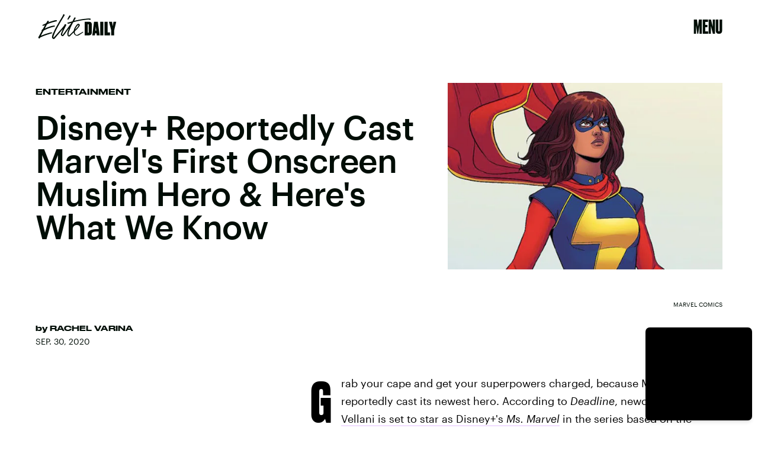

--- FILE ---
content_type: text/html; charset=utf-8
request_url: https://www.google.com/recaptcha/api2/aframe
body_size: 268
content:
<!DOCTYPE HTML><html><head><meta http-equiv="content-type" content="text/html; charset=UTF-8"></head><body><script nonce="45zWftOB5jWu5t3RhexDIQ">/** Anti-fraud and anti-abuse applications only. See google.com/recaptcha */ try{var clients={'sodar':'https://pagead2.googlesyndication.com/pagead/sodar?'};window.addEventListener("message",function(a){try{if(a.source===window.parent){var b=JSON.parse(a.data);var c=clients[b['id']];if(c){var d=document.createElement('img');d.src=c+b['params']+'&rc='+(localStorage.getItem("rc::a")?sessionStorage.getItem("rc::b"):"");window.document.body.appendChild(d);sessionStorage.setItem("rc::e",parseInt(sessionStorage.getItem("rc::e")||0)+1);localStorage.setItem("rc::h",'1768593780980');}}}catch(b){}});window.parent.postMessage("_grecaptcha_ready", "*");}catch(b){}</script></body></html>